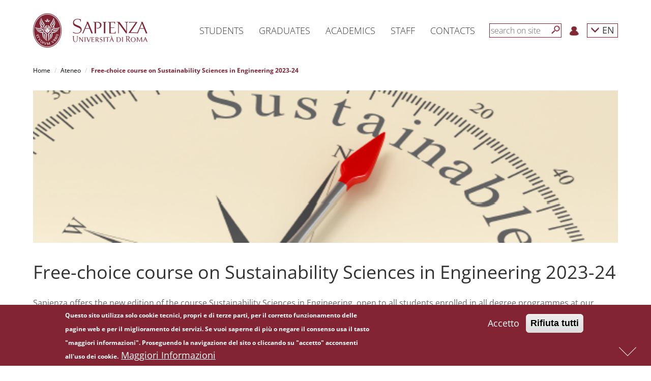

--- FILE ---
content_type: text/css
request_url: https://www.uniroma1.it/sites/all/themes/sapienza_bootstrap/css/target.css?t8wia3
body_size: 3003
content:
#target {
    background-color: #fff;
    color: #000;
    padding: 0 !important;
    /*margin: 0 -10px;*/
    margin: 0px -5px;
}

#target a {
    color: #000;
}

#target .square {
    background: #822433;
    color: #fff !important;
}
.box-target .square {
    background: #822433;
    color: #fff !important;
}

.parola-lunga {
    white-space: nowrap;
    overflow: hidden;
    text-overflow: ellipsis;
}

.perchesapienza > div {
    min-height: 300px;
    background-color: #999999;
    background-image: url("../images/perche.png");
    background-repeat: no-repeat;
    background-position: center right;
    background-size: auto 100%;
    
    padding: 15px;
}

.perchesapienza {
    margin-bottom: 20px;
}

.perchesapienza > div h1 {
    color: #fff;
    font-size: 30px;
    margin: 0 0 15px 25px !important;
    line-height: 100%;
    font-weight: 300 !important;
    margin: 0;
    padding: 0;
    
    position: absolute;
    bottom: 0;
    left: 0;
}

.perchesapienza > div h1 a, .perchesapienza > div h1 a:hover {
    color: #fff !important;
}

@media only screen and (max-width : 767px) {
    .square img {
        max-height: 80%;
    }
    .perchesapienza > div h1 {
        font-size: 26px;
        margin: 0 0 15px 25px;
    }
}

@media only screen and (min-width : 768px) and (max-width : 991px) {
    .perchesapienza > div h1 {
        font-size: 22px;
        margin: 0 0 10px 20px;
    }
    .box-target {
        margin-bottom: 20px;
    }
}

@media only screen and (min-width : 992px) {
    .box-target {
        margin-bottom: 20px;
    }
}

.griglia-menu {
    //margin-left: -5px !important;
    //margin-right: -5px !important;
    margin-bottom: 20px;
    font-size: 16px;
    line-height: 24px;
    font-weight: 300;
}

.griglia-menu h1.tabella-title {
    margin: 0;
    padding: 0;
    background: #822433;
    color: #fff;
    font-size: 20px;
    line-height: 30px;
    font-weight: 300;
    padding: 5px 10px 10px;
}
.griglia-menu h1 a {
    color: #fff !important;
}

.griglia-menu > div > div {
    /*background: #fff;*/
}

.griglia-menu ul {
    list-style-position: inside;
    list-style-type: none;
    margin: 0;
    padding: 0;
    background: #fff;
}

.griglia-menu ul li {
    border-bottom: 2px solid #f1f1f1;
    padding: 2px 10px;
}

.griglia-menu ul li:hover {
    background: #f1f1f1;
    color: #822433;
}

.griglia-menu ul li a {
    color: #333333;
}

.griglia-menu ul li:hover a {
    color: #822433;
}

.griglia-menu ul li:last-of-type {
    border: none;
}

@media only screen and (max-width : 767px) {
    .griglia-menu .griglia-menu-1, .griglia-menu .griglia-menu-2, .griglia-menu .griglia-menu-3 {
        margin-bottom: 20px;
    }
}

@media only screen and (min-width : 768px) and (max-width : 991px) {
    .griglia-menu .griglia-menu-1, .griglia-menu .griglia-menu-2 {
        margin-bottom: 20px;
    }

}

@media only screen and (min-width : 992px) and (max-width : 1199px) {

}
#banner .box-target{
    margin-bottom:20px !important;
}